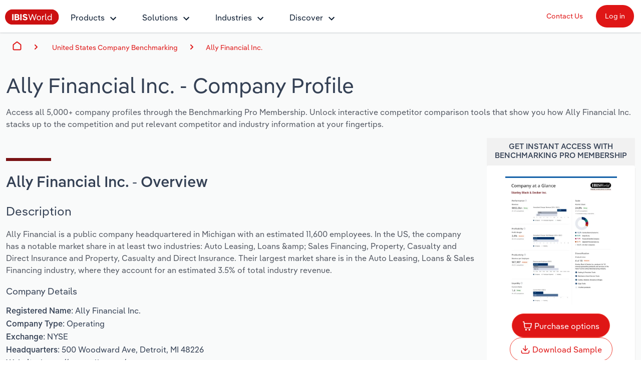

--- FILE ---
content_type: text/html; charset=utf-8
request_url: https://www.ibisworld.com/united-states/company/ally-financial-inc/407962/
body_size: 16235
content:

<!DOCTYPE html>
<html xmlns="http://www.w3.org/1999/xhtml" lang="en">
<head>
    <meta charset="utf-8" />
    <meta http-equiv="X-UA-Compatible" content="IE=edge" />
    <meta name="viewport" content="width=device-width, initial-scale=1" />
    <title>Ally Financial Inc. - Company Profile Report | IBISWorld</title>
    <meta name="description" content="Access a detailed company profile for Ally Financial Inc.. Includes financial data, executive team, industry roles, and service providers. Download your report instantly." />
    <meta name="keywords" content="Ally Financial Inc., IBISWorld, company, enterprise, Report, Research, company Report, Research report, analysis, data, trends, market share, forecasts" />
    <meta name="author" content="IBISWorld, Inc." />
    <meta name="copyright" content="Copyright © 1999-2026 IBISWorld, Inc." />
        <meta name="robots" content="index, follow" />
    <meta name="googlebot" content="noodp" />
    <meta name="rating" content="general" />
    <link rel="shortcut icon" href="/favicon.ico" />
    <link rel="icon" type="image/png" sizes="16x16" href="/img/icons/favicon-16x16.png" />
    <link rel="icon" type="image/png" sizes="32x32" href="/img/icons/favicon-32x32.png" />
    <link rel="apple-touch-icon" sizes="180x180" href="/img/icons/apple-touch-icon.png" />
    <link rel="manifest" href="/site.webmanifest" />
    <link rel="canonical" href="https://www.ibisworld.com/united-states/company/ally-financial-inc/407962/">
    <meta name="msapplication-TileColor" content="#222222" />
    <meta name="theme-color" content="#222222" />
    <meta name="twitter:card" content="summary" />
    <meta name="twitter:site" content="@ibisworld" />
    <meta name="twitter:title" content="IBISWorld - Industry Market Research, Reports, and Statistics" />
    <meta name="twitter:description" content="Access a detailed company profile for Ally Financial Inc.. Includes financial data, executive team, industry roles, and service providers. Download your report instantly." />
    <meta name="twitter:image" content="https://www.ibisworld.com/resources/img/social/ibisworld-social-tw.png" />
    <meta property="og:url" content="https://www.ibisworld.com/united-states/company/ally-financial-inc/407962/" />
    <meta property="og:type" content="website" />
    <meta property="og:title" content="Ally Financial Inc. - Company Profile Report | IBISWorld" />
    <meta property="og:description" content="Access a detailed company profile for Ally Financial Inc.. Includes financial data, executive team, industry roles, and service providers. Download your report instantly." />
    <meta property="og:image" content="https://www.ibisworld.com/resources/img/social/ibisworld-social-fb.png" />
    <meta name='google-site-verification' content="mHpGbvOPwWoDBXO_hhTp9rmwLYnieJNr2S3qJC4kwlw" />
    <link rel="stylesheet" href="/css/bundle.css?v=925d7340-a53c-4f30-91e5-5d48a06f041a" />
    <link rel="stylesheet" href="/Retail.Web.styles.css?v=35QPWqFtq6w87dGb1YzBEMLXfOYR1SwoLbncLB9t57w" />
    
    <script src="/js/usage.js?v=e30jw9M1uTcufZ8TJCb8O6gIcyRq6Fza4qb3aLEJAbs"></script>
    <script src="/js/bundle.js?v=925d7340-a53c-4f30-91e5-5d48a06f041a" defer></script>
    
    <script src="/js/industry-landing-page.js" defer></script>

        <!-- Cookie Yes -->
        <script id="cookieyes" type="text/javascript" src="https://cdn-cookieyes.com/client_data/e2e4072512935dad8f2f2461/script.js"></script>
        <script type='text/javascript'>
            piAId = '1006742';
            piCId = '157696';
            piHostname = 'go.marketing.ibisworld.com';
            (function() {
            function async_load(){
            var s = document.createElement('script'); s.type = 'text/javascript';
            s.src = ('https:' == document.location.protocol ? 'https://': 'http://') + piHostname + '/pd.js';
            var c = document.getElementsByTagName('script')[0]; c.parentNode.insertBefore(s, c);
            }
            if(window.attachEvent) { window.attachEvent('onload', async_load); }
            else { window.addEventListener('load', async_load, false); }
            })();
        </script>
    
    

    
<script src="/lib/js.cookie/js.cookie.min.js?v=VGgjO9n_2K0mHtq61qPaD8OvRYNK1uNsK_q5XpARHOQ"></script>

<!-- Matomo -->
<script type="text/javascript">
    var _paq = window._paq = window._paq || [];
    var isTrackingEnabled = true;
    var isCohesiveUsageEnabled = true;
    var isCohesiveUsageInit = false;

    var waitForTrackerCount = 0;
    function matomoWaitForTracker() {
        console.debug('matomoWaitForTracker', _paq);
        if (typeof _paq === 'undefined') {
            if (waitForTrackerCount < 40) {
                setTimeout(matomoWaitForTracker, 250);
                waitForTrackerCount++;
                return;
            }
        } else {
            document.addEventListener("cookieyes_consent_update", function (eventData) {
                console.debug('cookieyes_consent_update', eventData);
                const data = eventData.detail;
                consentSet(data.accepted.includes("analytics"));
            });
        }
    }

    function consentSet(hasAnalytics) {
        if (hasAnalytics) {
            _paq.push(['rememberConsentGiven']);
            _paq.push(['rememberCookieConsentGiven']);
            _paq.push(['setConsentGiven']);
            _paq.push(['setCookieConsentGiven']);

            initMatomoCohesiveTagManager();
        } else {
            _paq.push(['forgetConsentGiven']);
            _paq.push(['forgetCookieConsentGiven']);
        }
    }

    function initMatomoCohesiveTagManager() {
        isCohesiveUsageInit = true;
        var _mtm = window._mtm = window._mtm || [];
        _mtm.push({ 'mtm.startTime': (new Date().getTime()), 'event': 'mtm.Start' });
        _mtm.push({ 'iw.matoURL': "/mato-proxy/", "iw.matoPath": "js/", 'iw.cookieDomain': "*.ibisworld.com" });
        _mtm.push({ 'iw.siteSource': 'ibisworld.com' });
        _mtm.push({ 'iw.ipAddress': '3.145.121.160' });

        if (isCohesiveUsageEnabled){
            setTimeout(function () {
                (function () {
                //<!--Matomo Tag Manager-- >
                    var d = document, g = d.createElement('script'), s = d.getElementsByTagName('script')[0];
                    g.type = 'text/javascript'; g.async = true; g.src = '/mato-proxy/js/container_Bzhfnn4V.js'; s.parentNode.insertBefore(g, s);
                //<!--End Matomo Tag Manager-- >
                })();
            }, 3000);
        }
    }

    if (isTrackingEnabled)
    {
        _paq.push(['requireConsent']);
        _paq.push(['requireCookieConsent']);
        document.addEventListener('DOMContentLoaded', matomoWaitForTracker());

        window.addEventListener('load', function () {
            console.debug('All resources including scripts have been loaded.');
            if (!isCohesiveUsageInit){
                if (typeof getCkyConsent !== 'function') {
                    console.debug('No CookieYes');
                    _paq.push(['setConsentGiven']);
                    _paq.push(['setCookieConsentGiven']);

                    initMatomoCohesiveTagManager();
                }
                else {
                    console.debug('consentSet from getCkyConsent');
                    const userConsent = getCkyConsent();
                    consentSet(userConsent?.categories?.analytics);
                }
            }
        });
    }
    else
    {
        initMatomoCohesiveTagManager();
    }
</script>
<!-- End Matomo Code -->
    
</head>
<body>
    <!--[if lt IE 9]>
    <script src="https://oss.maxcdn.com/libs/html5shiv/3.7.0/html5shiv.js"></script>
    <script src="https://oss.maxcdn.com/libs/respond.js/1.4.2/respond.min.js"></script>
    <![endif]-->
    <span b-1pwgwqj2ej id="websiteCountryId" runat="server" style="display: none;"></span>
    <div b-1pwgwqj2ej id="fullContent">
            <div b-rwsb8tribv class="header">
    <div b-rwsb8tribv class="headerTopRow">
        <div b-rwsb8tribv class="headerTopLogoMenu">
            <div b-rwsb8tribv class="logo">
                <a b-rwsb8tribv href="/" title="IBISWorld Industry Reports">
                    <img b-rwsb8tribv src="/img/logo-ibisworld-industry-now.svg" alt="IBISWORLD Logo" width="108" height="32" />
                </a>
            </div>
            <div b-rwsb8tribv class="nav-container">
                <nav b-rwsb8tribv id="menu" class="slidingNav" aria-label="IBISworld Menu" ref="StaticNavBar">
                    <span b-rwsb8tribv class="logo-mobile-menu">
                        <a b-rwsb8tribv href="/" title="IBISWorld IndustryReport">
                            <img b-rwsb8tribv src="/img/logo-ibisworld-industry-now.svg" alt="IBISWORLD Logo" width="140" height="41" />
                        </a>
                    </span>
                    <span b-rwsb8tribv class="close-mobile-menu"></span>
                    <ul b-rwsb8tribv>
                        <li b-rwsb8tribv>
                            <a b-rwsb8tribv href="/products/" class="navbar-dropdown" role="button" aria-haspopup="true" aria-expanded="false">Products</a>
                            <ul b-rwsb8tribv>
                                <li b-rwsb8tribv class="dropdown-flyout item-description">
                                    <span b-rwsb8tribv>Industry Intelligence</span>
                                    <i b-rwsb8tribv class="icon icon-dark-grey chevron-right"></i>
                                    Confidently make business decisions with insights backed by hundreds of expert analysts.
                                    <ul b-rwsb8tribv>
                                        <li b-rwsb8tribv><a b-rwsb8tribv href="/products/industry-intelligence/">Industry Intelligence Overview</a></li>
                                        <li b-rwsb8tribv><a b-rwsb8tribv href="/products/phil-ai/">Phil, Your AI Economist</a></li>
                                        <li b-rwsb8tribv><a b-rwsb8tribv href="/products/industry-data-wizard/">Industry Data Wizard</a></li>
                                        <li b-rwsb8tribv><a b-rwsb8tribv href="/products/business-environment-profiles/">Business Environment Profiles</a></li>
                                        <li b-rwsb8tribv><a b-rwsb8tribv href="/products/enterprise-profiles/">Enterprise Profiles</a></li>
                                    </ul>
                                </li>
                                <li b-rwsb8tribv class="dropdown-flyout item-description">
                                    <span b-rwsb8tribv>Access</span>
                                    <i b-rwsb8tribv class="icon icon-dark-grey chevron-right"></i>
                                    Harness the power of human-driven insights built seamlessly into your workflow.
                                    <ul b-rwsb8tribv>
                                        <li b-rwsb8tribv><a b-rwsb8tribv href="/access/platform/">The IBISWorld Platform</a></li>
                                        <li b-rwsb8tribv><a b-rwsb8tribv href="/integrations/">Integrations</a></li>
                                        <li b-rwsb8tribv><a b-rwsb8tribv href="/access/api/">API Data Delivery</a></li>
                                    </ul>
                                </li>
                                <li b-rwsb8tribv class="dropdown-flyout item-description">
                                    <span b-rwsb8tribv>Integration Partners</span>
                                    <i b-rwsb8tribv class="icon icon-dark-grey chevron-right"></i>
                                    Streamline your workflow with IBISWorld’s intelligence built into your toolkit.
                                    <ul b-rwsb8tribv>
                                        <li b-rwsb8tribv><a b-rwsb8tribv href="/integrations/salesforce/">Salesforce</a></li>
                                        <li b-rwsb8tribv><a b-rwsb8tribv href="/integrations/snowflake/">Snowflake</a></li>
                                        <li b-rwsb8tribv><a b-rwsb8tribv href="/integrations/relpro/">Relpro</a></li>
                                    </ul>
                                </li>
                            </ul>
                        </li>
                        <li b-rwsb8tribv>
                            <a b-rwsb8tribv href="/products/industry-intelligence/" class="navbar-dropdown" role="button" aria-haspopup="true" aria-expanded="false">Solutions</a>
                            <ul b-rwsb8tribv>
                                <li b-rwsb8tribv class="dropdown-flyout item-description">
                                    <span b-rwsb8tribv>By Role</span> <i b-rwsb8tribv class="icon icon-dark-grey chevron-right"></i>
                                    See how clients in your industry realize value from structured industry intelligence.
                                    <ul b-rwsb8tribv class="two-columns">
                                        <li b-rwsb8tribv class="two-columns-left"><a b-rwsb8tribv href="/solutions/academics/" title="IBISWorld for Academics">Academics</a></li>
                                        <li b-rwsb8tribv class="two-columns-left"><a b-rwsb8tribv href="/solutions/accounting/" title="IBISWorld for Accounting">Accounting </a></li>
                                        <li b-rwsb8tribv class="two-columns-left"><a b-rwsb8tribv href="/solutions/business-valuation/" title="IBISWorld for Business Valuations">Business Valuations</a></li>
                                        <li b-rwsb8tribv class="two-columns-left"><a b-rwsb8tribv href="/solutions/commercial-banking/" title="IBISWorld for Commercial Banking">Commercial Banking</a></li>
                                        <li b-rwsb8tribv class="two-columns-left"><a b-rwsb8tribv href="/solutions/consulting/" title="IBISWorld for Consulting">Consulting</a></li>
                                        <li b-rwsb8tribv class="two-columns-left"><a b-rwsb8tribv href="/solutions/government-agencies/" title="IBISWorld for Government Agencies">Government Agencies</a></li>
                                        <li b-rwsb8tribv class="two-columns-right"><a b-rwsb8tribv href="/solutions/investment-banking/" title="IBISWorld for Investment Banks">Investment Banks</a></li>
                                        <li b-rwsb8tribv class="two-columns-right"><a b-rwsb8tribv href="/solutions/law-firms/" title="IBISWorld for Law Firms">Law Firms</a></li>
                                        <li b-rwsb8tribv class="two-columns-right"><a b-rwsb8tribv href="/solutions/marketing/" title="IBISWorld for Marketing">Marketing</a></li>
                                        <li b-rwsb8tribv class="two-columns-right"><a b-rwsb8tribv href="/solutions/private-equity/" title="IBISWorld for Private Equity">Private Equity</a></li>
                                        <li b-rwsb8tribv class="two-columns-right"><a b-rwsb8tribv href="/solutions/procurement/" title="IBISWorld for Procurement">Procurement</a></li>
                                        <li b-rwsb8tribv class="two-columns-right"><a b-rwsb8tribv href="/solutions/sales/" title="IBISWorld for Sales">Sales</a></li>
                                    </ul>
                                </li>
                                <li b-rwsb8tribv class="dropdown-flyout item-description">
                                    <span b-rwsb8tribv>By Outcome</span> <i b-rwsb8tribv class="icon icon-dark-grey chevron-right"></i>
                                    Learn how our industry intelligence enables the outcomes you care about.
                                    <ul b-rwsb8tribv>
                                        <li b-rwsb8tribv><a b-rwsb8tribv href="/solutions/developing-strategy/">Developing Strategy</a></li>
                                        <li b-rwsb8tribv><a b-rwsb8tribv href="/solutions/managing-risk/">Managing Risk</a></li>
                                        <li b-rwsb8tribv><a b-rwsb8tribv href="/solutions/grow-win-business/">Grow and Win Business</a></li>
                                        <li b-rwsb8tribv><a b-rwsb8tribv href="/solutions/due-diligence/">Due Diligence</a></li>
                                    </ul>
                                </li>
                            </ul>
                        </li>
                        <li b-rwsb8tribv>
                            <a b-rwsb8tribv href="/list-of-industries/" class="navbar-dropdown" role="button" aria-haspopup="true" aria-expanded="false">Industries</a>
                            
                            <ul b-rwsb8tribv class="industry-navbar-dropdown">
                                <li b-rwsb8tribv class="no-arrow no-height">
                                        <div b-qy32jbyos5 class="headerSearch">
    <form>
        <div b-qy32jbyos5 class="navbar-form">
            <div b-qy32jbyos5 class="form-group form-search-field">
                <div b-qy32jbyos5 class="search-algolia-container">
                    <input b-qy32jbyos5 aria-label="Start your industry search here..." id="" type="text" class="searchField navsearch" name="navsearch" placeholder="Start your industry search here..." />
                </div>
                <button b-qy32jbyos5 aria-label="Search" class="nav-search-button navsearch2button" type="submit" name="navsearchsubmit"></button>
            </div>
        </div>
    </form>
</div>


                                </li>
                                <li b-rwsb8tribv class="dropdown-flyout">
                                    <span b-rwsb8tribv>By Country</span> <i b-rwsb8tribv class="icon icon-dark-grey chevron-right"></i>
                                    <ul b-rwsb8tribv class="two-columns">
                                        <li b-rwsb8tribv class="two-columns-left">
                                            <a b-rwsb8tribv href="/united-states/list-of-industries/" title="IBISWorld - United States">
                                                <i b-rwsb8tribv class="flag flag-us"></i>United States
                                            </a>
                                        </li>
                                        <li b-rwsb8tribv class="two-columns-left">
                                            <a b-rwsb8tribv href="/canada/list-of-industries/" title="IBISWorld - Canada">
                                                <i b-rwsb8tribv class="flag flag-ca"></i>Canada
                                            </a>
                                        </li>
                                        <li b-rwsb8tribv class="two-columns-left">
                                            <a b-rwsb8tribv href="/mexico/list-of-industries/" title="IBISWorld - Mexico">
                                                <i b-rwsb8tribv class="flag flag-mx"></i>Mexico
                                            </a>
                                        </li>
                                        <li b-rwsb8tribv class="two-columns-left">
                                            <a b-rwsb8tribv href="/australia/list-of-industries/" title="IBISWorld - Australia">
                                                <i b-rwsb8tribv class="flag flag-au"></i>Australia
                                            </a>
                                        </li>
                                        <li b-rwsb8tribv class="two-columns-left">
                                            <a b-rwsb8tribv href="/new-zealand/list-of-industries/" title="IBISWorld - New Zealand">
                                                <i b-rwsb8tribv class="flag flag-nz"></i>New Zealand
                                            </a>
                                        </li>
                                        <li b-rwsb8tribv class="two-columns-left">
                                            <a b-rwsb8tribv href="/china/list-of-industries/" title="IBISWorld - China">
                                                <i b-rwsb8tribv class="flag flag-cn"></i>China
                                            </a>
                                        </li>
                                        <li b-rwsb8tribv class="two-columns-left">
                                            <a b-rwsb8tribv href="/global/list-of-industries/" title="IBISWorld - Global">
                                                <i b-rwsb8tribv class="flag flag-gl"></i>
                                                Global
                                            </a>
                                        </li>
                                        <li b-rwsb8tribv class="two-columns-right">
                                            <a b-rwsb8tribv href="/europe/list-of-industries/" title="IBISWorld - Europe">
                                                <i b-rwsb8tribv class="flag flag-eu"></i>Europe
                                            </a>
                                            <ul b-rwsb8tribv class="nested-countries">
                                                <li b-rwsb8tribv>
                                                    <a b-rwsb8tribv href="/france/list-of-industries/" title="IBISWorld - France">
                                                        <i b-rwsb8tribv class="flag flag-fr"></i>France
                                                    </a>
                                                </li>
                                                <li b-rwsb8tribv>
                                                    <a b-rwsb8tribv href="/germany/list-of-industries/" title="IBISWorld - Germany">
                                                        <i b-rwsb8tribv class="flag flag-de"></i>Germany
                                                    </a>
                                                </li>
                                                <li b-rwsb8tribv>
                                                    <a b-rwsb8tribv href="/italy/list-of-industries/" title="IBISWorld - Italy">
                                                        <i b-rwsb8tribv class="flag flag-it"></i>Italy
                                                    </a>
                                                </li>
                                                <li b-rwsb8tribv>
                                                    <a b-rwsb8tribv href="/ireland/list-of-industries/" title="IBISWorld - Ireland">
                                                        <i b-rwsb8tribv class="flag flag-ie"></i>Ireland
                                                    </a>
                                                </li>
                                                <li b-rwsb8tribv>
                                                    <a b-rwsb8tribv href="/spain/list-of-industries/" title="IBISWorld - Spain">
                                                        <i b-rwsb8tribv class="flag flag-es"></i>Spain
                                                    </a>
                                                </li>
                                                <li b-rwsb8tribv>
                                                    <a b-rwsb8tribv href="/united-kingdom/list-of-industries/" title="IBISWorld - United Kingdom">
                                                        <i b-rwsb8tribv class="flag flag-uk"></i>United Kingdom
                                                    </a>
                                                </li>
                                                <li b-rwsb8tribv>
                                                    <a b-rwsb8tribv href="/europe/list-of-industries/" class="underline record-click" data-record-click="AllEuropeanCountries">
                                                        View all (37 countries)
                                                    </a>
                                                </li>
                                            </ul>
                                        </li>
                                    </ul>
                                </li>
                                <li b-rwsb8tribv class="dropdown-flyout">
                                    <span b-rwsb8tribv>By Sector</span> <i b-rwsb8tribv class="icon icon-dark-grey chevron-right"></i>
                                    <ul b-rwsb8tribv class="two-columns">
                                        <li b-rwsb8tribv class="two-columns-left"><a b-rwsb8tribv href="/administration-business-support-sector/">Administration & Business Support Services</a></li>
                                        <li b-rwsb8tribv class="two-columns-left"><a b-rwsb8tribv href="/arts-entertainment-recreation-sector/">Arts, Entertainment & Recreation</a></li>
                                        <li b-rwsb8tribv class="two-columns-left"><a b-rwsb8tribv href="/construction-sector/">Construction</a></li>
                                        <li b-rwsb8tribv class="two-columns-left"><a b-rwsb8tribv href="/education-sector/">Educational Services</a></li>
                                        <li b-rwsb8tribv class="two-columns-left"><a b-rwsb8tribv href="/finance-and-insurance-sector/">Finance & Insurance</a></li>
                                        <li b-rwsb8tribv class="two-columns-left"><a b-rwsb8tribv href="/healthcare-sector/">Healthcare and social Assistance</a></li>
                                        <li b-rwsb8tribv class="two-columns-left"><a b-rwsb8tribv href="/information-sector/">Information Sector</a></li>
                                        <li b-rwsb8tribv class="two-columns-left"><a b-rwsb8tribv href="/manufacturing-sector/">Manufacturing</a></li>
                                        <li b-rwsb8tribv class="two-columns-left"><a b-rwsb8tribv href="/accommodation-food-services-sector/">Accommodation & Food Services</a></li>
                                        <li b-rwsb8tribv class="two-columns-right"><a b-rwsb8tribv href="/mining-sector/">Mining</a></li>
                                        <li b-rwsb8tribv class="two-columns-right"><a b-rwsb8tribv href="/personal-services-sector/">Personal Services</a></li>
                                        <li b-rwsb8tribv class="two-columns-right"><a b-rwsb8tribv href="/professional-services-sector/">Professional, Scientific and Technical Services</a></li>
                                        <li b-rwsb8tribv class="two-columns-right"><a b-rwsb8tribv href="/public-administration-sector/">Public Administration & Safety</a></li>
                                        <li b-rwsb8tribv class="two-columns-right"><a b-rwsb8tribv href="/real-estate-and-rental-sector/">Real Estate, Rental & Leasing</a></li>
                                        <li b-rwsb8tribv class="two-columns-right"><a b-rwsb8tribv href="/retail-sector/">Retail Trade</a></li>
                                        <li b-rwsb8tribv class="two-columns-right"><a b-rwsb8tribv href="/thematic-reports/">Thematic Reports</a></li>
                                        <li b-rwsb8tribv class="two-columns-right"><a b-rwsb8tribv href="/transportation-sector/">Transportation and Warehousing</a></li>
                                        <li b-rwsb8tribv class="two-columns-right"><a b-rwsb8tribv href="/utilities-sector/">Utilities</a></li>
                                        <li b-rwsb8tribv class="two-columns-right"><a b-rwsb8tribv href="/wholesale-sector/">Wholesale Trade</a></li>
                                    </ul>
                                </li>
                                <li b-rwsb8tribv class="dropdown-flyout">
                                    <span b-rwsb8tribv>By Company</span> <i b-rwsb8tribv class="icon icon-dark-grey chevron-right"></i>
                                    <ul b-rwsb8tribv>
                                        <li b-rwsb8tribv><a b-rwsb8tribv href="/australia/list-of-enterprise-profiles/" target="_self" title="AU & NZ Enterprise Profiles">AU & NZ Enterprise Profiles</a></li>
                                        <li b-rwsb8tribv><a b-rwsb8tribv href="/united-states/list-of-company-profiles/" target="_self" title="US Company Benchmarking">US Company Benchmarking</a></li>
                                    </ul>
                                </li>
                                <li b-rwsb8tribv class="dropdown-flyout">
                                    <span b-rwsb8tribv>
                                        By State & Province
                                    </span> <i b-rwsb8tribv class="icon icon-dark-grey chevron-right"></i>
                                    <ul b-rwsb8tribv>
                                        <li b-rwsb8tribv><a b-rwsb8tribv href="/united-states/list-of-industries/states-all/">US States</a></li>
                                        <li b-rwsb8tribv><a b-rwsb8tribv href="/canada/list-of-industries/provinces-all/">Canadian Provinces</a></li>
                                    </ul>
                                </li>
                                <li b-rwsb8tribv class="no-arrow">
                                    <a b-rwsb8tribv href="/list-of-industries" class="btn btn-industry-now outline">View All Industry Reports</a>
                                </li>
                            </ul>
                        </li>
                        <li b-rwsb8tribv>
                            <a b-rwsb8tribv href="/industry-statistics/" class="navbar-dropdown" role="button" aria-haspopup="true" aria-expanded="false">Discover</a>
                            <ul b-rwsb8tribv>
                                <li b-rwsb8tribv class="dropdown-flyout">
                                    <span b-rwsb8tribv>About <i b-rwsb8tribv class="icon icon-dark-grey chevron-right"></i></span>
                                    <ul b-rwsb8tribv class="single-column">
                                        <li b-rwsb8tribv><a b-rwsb8tribv href="/company/our-story/">Our Story</a></li>
                                        <li b-rwsb8tribv><a b-rwsb8tribv href="/company/our-team/">Our Team</a></li>
                                        <li b-rwsb8tribv><a b-rwsb8tribv href="/phil-ruthven/">Our Founder</a></li>
                                        <li b-rwsb8tribv><a b-rwsb8tribv href="/careers/">Careers</a></li>
                                        <li b-rwsb8tribv><a b-rwsb8tribv href="/company/our-partners/">Partnerships</a></li>
                                    </ul>
                                </li>
                                <li b-rwsb8tribv class="dropdown-flyout">
                                    <span b-rwsb8tribv>Insights <i b-rwsb8tribv class="icon icon-dark-grey chevron-right"></i></span>
                                    <ul b-rwsb8tribv class="single-column">
                                        <li b-rwsb8tribv><a b-rwsb8tribv href="/blog/" title="Industry Insider Blog" target="_self">Industry Insider Blog</a></li>
                                        <li b-rwsb8tribv><a b-rwsb8tribv href="/blog/success-stories/">Case Studies</a></li>
                                        <li b-rwsb8tribv><a b-rwsb8tribv href="https://help.ibisworld.com/">Help Center</a></li>
                                    </ul>
                                </li>
                                <li b-rwsb8tribv class="dropdown-flyout">
                                    <span b-rwsb8tribv>
                                        Statistics <i b-rwsb8tribv class="icon icon-dark-grey chevron-right"></i>
                                    </span>
                                    <ul b-rwsb8tribv class="single-column">
                                        <li b-rwsb8tribv><a b-rwsb8tribv href="/industry-statistics/" title="Industry Statistics">Industry Statistics</a></li>
                                        <li b-rwsb8tribv><a b-rwsb8tribv href="/industry-trends/" title="Industry Trends">Industry Trends</a></li>
                                        <li b-rwsb8tribv><a b-rwsb8tribv href="/united-states/economic-profiles/" title="US State Economic Profiles">US State Economic Profiles</a></li>
                                        <li b-rwsb8tribv><a b-rwsb8tribv href="/canada/economic-profiles/" title="Canada Province Economic Profiles">Canada Province Economic Profiles</a></li>
                                        <li b-rwsb8tribv><a b-rwsb8tribv href="/list-of-business-environment-profiles/" title="Business Environment Profiles">Business Environment Profiles</a></li>
                                        <li b-rwsb8tribv><a b-rwsb8tribv href="/classifications/" title="Industry Classifications" target="_self">Industry Classifications</a></li>
                                    </ul>
                                </li>
                            </ul>
                        </li>
                    </ul>
                    <div b-rwsb8tribv class="mobile-static-buttons">
                        <ol b-rwsb8tribv>
                            <li b-rwsb8tribv><a b-rwsb8tribv href="/contact-us/" class="btn-top-navbar no-outline" title="Contact us" mtm-event="true" mtm-event-category="Nav Menu" mtm-event-action="Click" mtm-event-name="Contact us">Contact Us</a></li>
                            <li b-rwsb8tribv><a b-rwsb8tribv href="https://my.ibisworld.com" class="btn-top-navbar solid" title="Log in" mtm-event="true" mtm-event-category="Nav Menu" mtm-event-action="Click" mtm-event-name="Log in">Log in</a></li>
                        </ol>
                    </div>
                </nav>
            </div>
        </div>
        <div b-rwsb8tribv class="headerTopButtons">
            <ul b-rwsb8tribv>
                <li b-rwsb8tribv><a b-rwsb8tribv href="/contact-us/" id="contactLink" class="btn-top-navbar" title="Contact Us" mtm-event="true" mtm-event-category="Nav Menu" mtm-event-action="Click" mtm-event-name="Contact us">Contact Us</a></li>
                <li b-rwsb8tribv>
                    <a b-rwsb8tribv href="https://my.ibisworld.com" id="loginLink" rel="nofollow" class="btn-top-navbar solid" title="Log in"
                       mtm-event="true"
                       mtm-event-category="Nav Menu"
                       mtm-event-action="Click"
                       mtm-event-name="Log in">
                        Log in
                    </a>
                </li>
            </ul>
        </div>
    </div>
    <a b-rwsb8tribv class="mmenuTrigger" href="#menu" tabindex="-1" aria-label="Mobile menu"><i b-rwsb8tribv></i><span b-rwsb8tribv class="visually-hidden">Mobile Menu</span></a>
</div>
        


<!-- Matomo -->
<script type="text/javascript">
    if (iwUsageHelper) {
    iwUsageHelper.setVariable('iw.reportCountryId', '1');
    iwUsageHelper.setVariable('iw.reportId', '407962');
    iwUsageHelper.setVariable('iw.reportTypeId', '101');
    iwUsageHelper.setVariable('iw.reportLanguageCode', 'en');
    iwUsageHelper.setVariable('iw.actionType', 'ReportView');
    }
</script>
<!-- End Matomo Code -->
    <div b-6ms0svklrr>
        <div class="grey-container">
            <div b-hgxupy5s72 class="breadcrumbs-container container-fluid">
        <div b-hgxupy5s72 class="container-fluid container-1400">
            <nav b-hgxupy5s72 aria-label="breadcrumb">
                <i b-hgxupy5s72 id="mobile-breadcrumbs-expand-trigger" class="ellipse"></i>
                <ol b-hgxupy5s72 id="mobile-breadcrumbs-expand-target" class="breadcrumb-list flex-nowrap">
                    <li b-hgxupy5s72 class="breadcrumb-item breadcrumb-home d-flex">
                        <a b-hgxupy5s72 href="/" class="align-self-center" id="breadcrumb-0">Home</a>
                    </li>
                    <li b-hgxupy5s72 class="breadcrumb-item breadcrumb-sector">
                            <span b-hgxupy5s72>
                                <a b-hgxupy5s72 href="/united-states/list-of-company-profiles/" id="breadcrumb-2">United States Company Benchmarking</a>
                            </span>
                    </li>
                    <li b-hgxupy5s72 class="breadcrumb-item breadcrumb-report active"><a b-hgxupy5s72 href="/united-states/company/ally-financial-inc/407962" id="breadcrumb-3">Ally Financial Inc.</a></li>
                </ol>
            </nav>
        </div>
    </div>

        <div class="ReportLandingPage_Heading container-fluid container-1400 pb-0 pt-2">
            <div class="ReportLandingPage_Heading">
                <div>
                    <h1 class="mb-3 mt-0">
                        <span id="reportTitleDisplay">
                            Ally Financial Inc.
                        </span>
                        - Company Profile
                    </h1>
                    <p>
                        Access all 5,000+ company profiles through the Benchmarking Pro Membership. Unlock
                        interactive competitor comparison tools that show you how Ally Financial Inc. stacks
                        up to the competition and put relevant competitor and industry information at your
                        fingertips.
                    </p>
                </div>
            </div>
            <div class="row">
                <div class="col-md-9">
                    <div class="spacer"></div>
<div>
    <h2>Ally Financial Inc. - Overview</h2>


    <h3>Description</h3>
    <p>Ally Financial is a public company headquartered in Michigan with an estimated 11,600 employees. In the US, the company has a notable market share in at least two industries: Auto Leasing, Loans &amp;amp; Sales Financing, Property, Casualty and Direct Insurance and Property, Casualty and Direct Insurance. Their largest market share is in the Auto Leasing, Loans &amp; Sales Financing industry, where they account for an estimated 3.5% of total industry revenue.</p>
    <h4>Company Details</h4>
    <ul>
        <li><strong>Registered Name:</strong> Ally Financial Inc.</li>
        <li><strong>Company Type:</strong> Operating</li>
            <li><strong>Exchange:</strong> NYSE</li>
            <li><strong>Headquarters:</strong> 500 Woodward Ave, Detroit, MI 48226</li>
            <li><strong>Website:</strong> https://www.ally.com/</li>
        <li><strong>Employees:</strong> 11,600</li>
    </ul>
</div>
                    
                        <div b-yxo9vb50sq class="spacer"></div>
    <h2 b-yxo9vb50sq>Ally Financial Inc. - Operating Industries and Main Competitors</h2>
    <div b-yxo9vb50sq>
        <ul b-yxo9vb50sq>
                <li b-yxo9vb50sq>
                    <h4 b-yxo9vb50sq>
                        <a b-yxo9vb50sq href="/united-states/market-research-reports/auto-leasing-loans-sales-financing-industry/">
                            <i b-yxo9vb50sq class="icon icon-azure icon-size-32 pie-chart-01"></i> 52222 - Auto Leasing, Loans &amp; Sales Financing
                        </a>
                    </h4>
                </li>
                <li b-yxo9vb50sq>
                    <ul b-yxo9vb50sq>
                        <li b-yxo9vb50sq>
                            Ally Financial Inc. Market Share: x.x%
                            <span b-yxo9vb50sq data-bs-toggle="tooltip" data-bs-placement="right" data-bs-title="To view all of Ally Financial Inc.'s operating industries and competitors, see purchase options">
                                <i b-yxo9vb50sq class="icon icon-red lock-01"></i>
                            </span>
                        </li>
                            <li b-yxo9vb50sq>
                                <a b-yxo9vb50sq href="/united-states/company/toyota-motor-corp/10379/">Toyota Motor Corp Market Share: x.x%</a>
                                <span b-yxo9vb50sq data-bs-toggle="tooltip" data-bs-placement="right" data-bs-title="To view all of Toyota Motor Corp's operating industries and competitors, see purchase options.">
                                    <i b-yxo9vb50sq class="icon icon-red lock-01"></i>
                                </span>
                            </li>
                            <li b-yxo9vb50sq>
                                <a b-yxo9vb50sq href="/united-states/company/wells-fargo-company/9795/">Wells Fargo &amp; Company Market Share: x.x%</a>
                                <span b-yxo9vb50sq data-bs-toggle="tooltip" data-bs-placement="right" data-bs-title="To view all of Wells Fargo &amp; Company's operating industries and competitors, see purchase options.">
                                    <i b-yxo9vb50sq class="icon icon-red lock-01"></i>
                                </span>
                            </li>
                            <li b-yxo9vb50sq>
                                <a b-yxo9vb50sq href="/united-states/company/bmw-group/412338/">BMW Group Market Share: x.x%</a>
                                <span b-yxo9vb50sq data-bs-toggle="tooltip" data-bs-placement="right" data-bs-title="To view all of BMW Group's operating industries and competitors, see purchase options.">
                                    <i b-yxo9vb50sq class="icon icon-red lock-01"></i>
                                </span>
                            </li>
                            <li b-yxo9vb50sq>
                                <a b-yxo9vb50sq href="/united-states/company/honda-motor-company/406177/">Honda Motor Company Market Share: x.x%</a>
                                <span b-yxo9vb50sq data-bs-toggle="tooltip" data-bs-placement="right" data-bs-title="To view all of Honda Motor Company's operating industries and competitors, see purchase options.">
                                    <i b-yxo9vb50sq class="icon icon-red lock-01"></i>
                                </span>
                            </li>
                            <li b-yxo9vb50sq class="blurry dummy-text"></li>
                    </ul>
                </li>
                <li b-yxo9vb50sq>
                    <h4 b-yxo9vb50sq>
                        <a b-yxo9vb50sq href="/united-states/market-research-reports/property-casualty-and-direct-insurance-industry/">
                            <i b-yxo9vb50sq class="icon icon-azure icon-size-32 pie-chart-01"></i> 52412 - Property, Casualty and Direct Insurance
                        </a>
                    </h4>
                </li>
                <li b-yxo9vb50sq>
                    <ul b-yxo9vb50sq>
                        <li b-yxo9vb50sq>
                            Ally Financial Inc. Market Share: x.x%
                            <span b-yxo9vb50sq data-bs-toggle="tooltip" data-bs-placement="right" data-bs-title="To view all of Ally Financial Inc.'s operating industries and competitors, see purchase options">
                                <i b-yxo9vb50sq class="icon icon-red lock-01"></i>
                            </span>
                        </li>
                            <li b-yxo9vb50sq>
                                <a b-yxo9vb50sq href="/united-states/company/lockton-companies-inc/428755/">Lockton Companies Inc. Market Share: x.x%</a>
                                <span b-yxo9vb50sq data-bs-toggle="tooltip" data-bs-placement="right" data-bs-title="To view all of Lockton Companies Inc.'s operating industries and competitors, see purchase options.">
                                    <i b-yxo9vb50sq class="icon icon-red lock-01"></i>
                                </span>
                            </li>
                            <li b-yxo9vb50sq>
                                <a b-yxo9vb50sq href="/united-states/company/amtrust-financial-services-inc/413110/">Amtrust Financial Services, Inc. Market Share: x.x%</a>
                                <span b-yxo9vb50sq data-bs-toggle="tooltip" data-bs-placement="right" data-bs-title="To view all of Amtrust Financial Services, Inc.'s operating industries and competitors, see purchase options.">
                                    <i b-yxo9vb50sq class="icon icon-red lock-01"></i>
                                </span>
                            </li>
                            <li b-yxo9vb50sq>
                                <a b-yxo9vb50sq href="/united-states/company/liberty-mutual-insurance-group-inc/10389/">Liberty Mutual Insurance Group Inc. Market Share: x.x%</a>
                                <span b-yxo9vb50sq data-bs-toggle="tooltip" data-bs-placement="right" data-bs-title="To view all of Liberty Mutual Insurance Group Inc.'s operating industries and competitors, see purchase options.">
                                    <i b-yxo9vb50sq class="icon icon-red lock-01"></i>
                                </span>
                            </li>
                            <li b-yxo9vb50sq>
                                <a b-yxo9vb50sq href="/united-states/company/is-capital-llc/427636/">Is Capital Llc Market Share: x.x%</a>
                                <span b-yxo9vb50sq data-bs-toggle="tooltip" data-bs-placement="right" data-bs-title="To view all of Is Capital Llc's operating industries and competitors, see purchase options.">
                                    <i b-yxo9vb50sq class="icon icon-red lock-01"></i>
                                </span>
                            </li>
                            <li b-yxo9vb50sq class="blurry dummy-text"></li>
                    </ul>
                </li>
        </ul>
    </div>
<div b-yxo9vb50sq class="clp-cta-locked-purchase-options">
    <i b-yxo9vb50sq class="icon icon-size-20 alert-circle"></i> To view all of Ally Financial Inc.'s operating industries and competitors, <a b-yxo9vb50sq id="LnkPurchaseOptionsMainCompetitors" href="/cart/purchase-options/default.aspx?version=3&amp;rcid=1&amp;rtid=42&amp;entid=407962" class="LnkPurchaseOptions" target="_self" title="Company Report Purchase Options">see purchase options.</a>
</div>
                    
    <div b-t6d09x07r8 class="spacer"></div>
    <h2 b-t6d09x07r8>Ally Financial Inc. - Products and Services</h2>
        <h3 b-t6d09x07r8>
            <a b-t6d09x07r8 href="/united-states/market-research-reports/auto-leasing-loans-sales-financing-industry/">
                Auto Leasing, Loans &amp; Sales Financing
            </a>
        </h3>
        <p b-t6d09x07r8>
            Of the 5 core revenue-generating products and services
            in the Auto Leasing, Loans &amp; Sales Financing industry, Ally Financial Inc. offers:
        </p>
        <div b-t6d09x07r8>
            <ul b-t6d09x07r8>
                        <li b-t6d09x07r8>
                            Credit card services
                        </li>
            </ul>
        </div>
        <h3 b-t6d09x07r8>
            <a b-t6d09x07r8 href="/united-states/market-research-reports/property-casualty-and-direct-insurance-industry/">
                Property, Casualty and Direct Insurance
            </a>
        </h3>
        <p b-t6d09x07r8>
            Of the 9 core revenue-generating products and services
            in the Property, Casualty and Direct Insurance industry, Ally Financial Inc. offers:
        </p>
        <div b-t6d09x07r8>
            <ul b-t6d09x07r8>
                        <li b-t6d09x07r8>
                            Commercial auto
                        </li>
                        <li b-t6d09x07r8>
                            Commercial multiple peril
                        </li>
                        <li b-t6d09x07r8>
                            Fire
                        </li>
                        <li b-t6d09x07r8>
                            Other liability
                        </li>
                        <li b-t6d09x07r8>
                            Private passenger auto
                        </li>
                        <li b-t6d09x07r8>
                            Other
                        </li>
            </ul>
        </div>
<div b-t6d09x07r8 class="clp-cta-locked-purchase-options">
    <i b-t6d09x07r8 class="icon icon-size-20 alert-circle"></i> To view Ally Financial Inc.'s full products and services, <a b-t6d09x07r8 href="/cart/purchase-options/default.aspx?version=3&amp;rcid=1&amp;rtid=42&amp;entid=407962" target="_self" title="Company Report Purchase Options">see purchase options.</a>
</div>
                    <div b-prgbi7cgvm class="spacer"></div>
<h2 b-prgbi7cgvm>Ally Financial Inc. - SWOT Analysis</h2>

<p b-prgbi7cgvm>
    Strengths and weaknesses take into account internal factors, and are based
    on Ally Financial Inc.'s performance in comparison to its
    competitors. Opportunities and Threats focus on external influences, and are
    based on trends and demand in the

                <a b-prgbi7cgvm href="/united-states/market-research-reports/auto-leasing-loans-sales-financing-industry/">Auto Leasing, Loans &amp; Sales Financing</a>
,                 <a b-prgbi7cgvm href="/united-states/market-research-reports/property-casualty-and-direct-insurance-industry/">Property, Casualty and Direct Insurance</a>
    industries
</p>
<h3 b-prgbi7cgvm>Strengths</h3>
<h4 b-prgbi7cgvm>
    Days Receivables: x.x%
    <span b-prgbi7cgvm data-bs-toggle="tooltip" data-bs-placement="right" data-bs-title="Purchase a membership to unlock the full SWOT analysis of this company.">
        <i b-prgbi7cgvm class="icon icon-red icon-size-20 lock-01"></i>
    </span>
</h4>
<h5 b-prgbi7cgvm>Rank: 2 of 3 peers</h5>
<p b-prgbi7cgvm class="blurry personnel-item dummy-text-long"></p>
<h4 b-prgbi7cgvm>
    Annual Turnover: x.x%
    <span b-prgbi7cgvm data-bs-toggle="tooltip" data-bs-placement="right" data-bs-title="Purchase a membership to unlock the full SWOT analysis of this company.">
        <i b-prgbi7cgvm class="icon icon-red lock-01"></i>
    </span>
</h4>
<h5 b-prgbi7cgvm>Rank: 2 of 3 peers</h5>
<p b-prgbi7cgvm class="blurry personnel-item dummy-text-long"></p>
<h3 b-prgbi7cgvm>Weaknesses</h3>
<h4 b-prgbi7cgvm>
    Credit Risk: x.x%
    <span b-prgbi7cgvm data-bs-toggle="tooltip" data-bs-placement="right" data-bs-title="Purchase a membership to unlock the full SWOT analysis of this company.">
        <i b-prgbi7cgvm class="icon icon-red icon-size-20 lock-01"></i>
    </span>
</h4>
<h5 b-prgbi7cgvm>Rank: 2 of 3 peers</h5>
<p b-prgbi7cgvm class="blurry personnel-item dummy-text-long"></p>
<h4 b-prgbi7cgvm>
    Revenue per Employee: $xx
    <span b-prgbi7cgvm data-bs-toggle="tooltip" data-bs-placement="right" data-bs-title="Purchase a membership to unlock the full SWOT analysis of this company.">
        <i b-prgbi7cgvm class="icon icon-red icon-size-20 lock-01"></i>
    </span>
</h4>
<h5 b-prgbi7cgvm>Rank: 2 of 3 peers</h5>
<p b-prgbi7cgvm class="blurry personnel-item dummy-text-long">
    <h3 b-prgbi7cgvm>Opportunities</h3>
    <ul b-prgbi7cgvm>
        <li b-prgbi7cgvm><span b-prgbi7cgvm class="blurry personnel-item dummy-text"></span></li>
        <li b-prgbi7cgvm><span b-prgbi7cgvm class="blurry personnel-item dummy-text"></span></li>
        <li b-prgbi7cgvm><span b-prgbi7cgvm class="blurry personnel-item dummy-text"></span></li>
    </ul>
    <h3 b-prgbi7cgvm>Threats</h3>
    <ul b-prgbi7cgvm>
        <li b-prgbi7cgvm><span b-prgbi7cgvm class="blurry personnel-item">AAAAA</span></li>
        <li b-prgbi7cgvm><span b-prgbi7cgvm class="blurry personnel-item">AAAAA</span></li>
        <li b-prgbi7cgvm><span b-prgbi7cgvm class="blurry personnel-item">AAAAA</span></li>
    </ul>

    <div b-prgbi7cgvm class="clp-cta-locked-purchase-options">
        <i b-prgbi7cgvm class="icon icon-size-20 alert-circle"></i> To view Ally Financial Inc.'s full SWOT analysis, <a b-prgbi7cgvm href="/cart/purchase-options/default.aspx?version=3&amp;rcid=1&amp;rtid=42&amp;entid=407962" target="_self" title="Company Report Purchase Options">see purchase options.</a>
    </div>

                    <div b-o8h3ba2uvn class="row">
    <div b-o8h3ba2uvn class="col-md-9">
        <h4 b-o8h3ba2uvn>Looking for IBISWorld Industry Reports?</h4>
        <p b-o8h3ba2uvn>
            Gain strategic insight and analysis on 700+ in the United States industries
            <br b-o8h3ba2uvn>
            (&amp; thousands of global industries)
        </p>
    </div>
    <div b-o8h3ba2uvn class="col-md-3">
        <a b-o8h3ba2uvn href="/list-of-industries/" target="_self" class="btn btn-industry-now">Browse industries</a>
    </div>
</div>
                    

    <div b-xyj853cc65 class="spacer"></div>
    <h2 b-xyj853cc65>Ally Financial Inc. - Financial Statements</h2>


    <h3 b-xyj853cc65>
        <i b-xyj853cc65 class="icon icon-azure icon-size-24 pie-chart-01"></i> Ally Financial Inc. Income Statement
    </h3>
    <div b-xyj853cc65 class="table-responsive data-table">
        <table b-xyj853cc65>
            <thead b-xyj853cc65>
                <tr b-xyj853cc65>
                    <th b-xyj853cc65>BALANCE DATE</th>
                        <th b-xyj853cc65>12/31/2018</th>
                        <th b-xyj853cc65>12/31/2019</th>
                        <th b-xyj853cc65>12/31/2020</th>
                        <th b-xyj853cc65>12/31/2021</th>
                        <th b-xyj853cc65>12/31/2022</th>
                        <th b-xyj853cc65>12/31/2023</th>
                </tr>
            </thead>
            <tbody b-xyj853cc65>
                <tr b-xyj853cc65>
                    <th b-xyj853cc65>Revenue</th>
                        <td b-xyj853cc65>5,804.0</td>
                        <td b-xyj853cc65>6,394.0</td>
                        <td b-xyj853cc65>6,686.0</td>
                        <td b-xyj853cc65>8,206.0</td>
                        <td b-xyj853cc65>8,428.0</td>
                        <td b-xyj853cc65>8,214.0</td>
                </tr>
                <tr b-xyj853cc65>
                    <th b-xyj853cc65>Cost of Revenue</th>
                        <td b-xyj853cc65><span b-xyj853cc65 class="blurry dummy-text"></span></td>
                        <td b-xyj853cc65><span b-xyj853cc65 class="blurry dummy-text"></span></td>
                        <td b-xyj853cc65><span b-xyj853cc65 class="blurry dummy-text"></span></td>
                        <td b-xyj853cc65><span b-xyj853cc65 class="blurry dummy-text"></span></td>
                        <td b-xyj853cc65><span b-xyj853cc65 class="blurry dummy-text"></span></td>
                        <td b-xyj853cc65><span b-xyj853cc65 class="blurry dummy-text"></span></td>
                </tr>
                <tr b-xyj853cc65>
                    <th b-xyj853cc65>Cost of Revenue, Non-Cash</th>
                        <td b-xyj853cc65><span b-xyj853cc65 class="blurry dummy-text"></span></td>
                        <td b-xyj853cc65><span b-xyj853cc65 class="blurry dummy-text"></span></td>
                        <td b-xyj853cc65><span b-xyj853cc65 class="blurry dummy-text"></span></td>
                        <td b-xyj853cc65><span b-xyj853cc65 class="blurry dummy-text"></span></td>
                        <td b-xyj853cc65><span b-xyj853cc65 class="blurry dummy-text"></span></td>
                        <td b-xyj853cc65><span b-xyj853cc65 class="blurry dummy-text"></span></td>
                </tr>
                <tr b-xyj853cc65>
                    <th b-xyj853cc65>Gross Profit</th>
                        <td b-xyj853cc65><span b-xyj853cc65 class="blurry dummy-text"></span></td>
                        <td b-xyj853cc65><span b-xyj853cc65 class="blurry dummy-text"></span></td>
                        <td b-xyj853cc65><span b-xyj853cc65 class="blurry dummy-text"></span></td>
                        <td b-xyj853cc65><span b-xyj853cc65 class="blurry dummy-text"></span></td>
                        <td b-xyj853cc65><span b-xyj853cc65 class="blurry dummy-text"></span></td>
                        <td b-xyj853cc65><span b-xyj853cc65 class="blurry dummy-text"></span></td>
                </tr>
                <tr b-xyj853cc65>
                    <th b-xyj853cc65><span b-xyj853cc65 class="blurry">00000</span></th>
                        <td b-xyj853cc65><span b-xyj853cc65 class="blurry dummy-text"></span></td>
                        <td b-xyj853cc65><span b-xyj853cc65 class="blurry dummy-text"></span></td>
                        <td b-xyj853cc65><span b-xyj853cc65 class="blurry dummy-text"></span></td>
                        <td b-xyj853cc65><span b-xyj853cc65 class="blurry dummy-text"></span></td>
                        <td b-xyj853cc65><span b-xyj853cc65 class="blurry dummy-text"></span></td>
                        <td b-xyj853cc65><span b-xyj853cc65 class="blurry dummy-text"></span></td>
                </tr>
            </tbody>
        </table>
    </div>

    <h3 b-xyj853cc65>
        <i b-xyj853cc65 class="icon icon-azure icon-size-24 pie-chart-01"></i> Ally Financial Inc. Balance Sheet
    </h3>
    <div b-xyj853cc65 class="table-responsive data-table">
        <table b-xyj853cc65>
            <thead b-xyj853cc65>
                <tr b-xyj853cc65>
                    <th b-xyj853cc65>BALANCE DATE</th>
                        <th b-xyj853cc65>12/31/2018</th>
                        <th b-xyj853cc65>12/31/2019</th>
                        <th b-xyj853cc65>12/31/2020</th>
                        <th b-xyj853cc65>12/31/2021</th>
                        <th b-xyj853cc65>12/31/2022</th>
                        <th b-xyj853cc65>12/31/2023</th>
                </tr>
            </thead>
            <tbody b-xyj853cc65>
                <tr b-xyj853cc65>
                    <th b-xyj853cc65>Cash and Equivalents</th>
                        <td b-xyj853cc65>4,537.0</td>
                        <td b-xyj853cc65>3,555.0</td>
                        <td b-xyj853cc65>15,621.0</td>
                        <td b-xyj853cc65>5,062.0</td>
                        <td b-xyj853cc65>5,571.0</td>
                        <td b-xyj853cc65>6,945.0</td>
                </tr>
                <tr b-xyj853cc65>
                    <th b-xyj853cc65>Short-Term Investments</th>
                        <td b-xyj853cc65><span b-xyj853cc65 class="blurry dummy-text"></span></td>
                        <td b-xyj853cc65><span b-xyj853cc65 class="blurry dummy-text"></span></td>
                        <td b-xyj853cc65><span b-xyj853cc65 class="blurry dummy-text"></span></td>
                        <td b-xyj853cc65><span b-xyj853cc65 class="blurry dummy-text"></span></td>
                        <td b-xyj853cc65><span b-xyj853cc65 class="blurry dummy-text"></span></td>
                        <td b-xyj853cc65><span b-xyj853cc65 class="blurry dummy-text"></span></td>
                </tr>
                <tr b-xyj853cc65>
                    <th b-xyj853cc65>Derivative Assets, Current</th>
                        <td b-xyj853cc65><span b-xyj853cc65 class="blurry dummy-text"></span></td>
                        <td b-xyj853cc65><span b-xyj853cc65 class="blurry dummy-text"></span></td>
                        <td b-xyj853cc65><span b-xyj853cc65 class="blurry dummy-text"></span></td>
                        <td b-xyj853cc65><span b-xyj853cc65 class="blurry dummy-text"></span></td>
                        <td b-xyj853cc65><span b-xyj853cc65 class="blurry dummy-text"></span></td>
                        <td b-xyj853cc65><span b-xyj853cc65 class="blurry dummy-text"></span></td>
                </tr>
                <tr b-xyj853cc65>
                    <th b-xyj853cc65>Restricted Cash and Investments</th>
                        <td b-xyj853cc65><span b-xyj853cc65 class="blurry dummy-text"></span></td>
                        <td b-xyj853cc65><span b-xyj853cc65 class="blurry dummy-text"></span></td>
                        <td b-xyj853cc65><span b-xyj853cc65 class="blurry dummy-text"></span></td>
                        <td b-xyj853cc65><span b-xyj853cc65 class="blurry dummy-text"></span></td>
                        <td b-xyj853cc65><span b-xyj853cc65 class="blurry dummy-text"></span></td>
                        <td b-xyj853cc65><span b-xyj853cc65 class="blurry dummy-text"></span></td>
                </tr>
                <tr b-xyj853cc65>
                    <th b-xyj853cc65><span b-xyj853cc65 class="blurry">00000</span></th>
                        <td b-xyj853cc65><span b-xyj853cc65 class="blurry dummy-text"></span></td>
                        <td b-xyj853cc65><span b-xyj853cc65 class="blurry dummy-text"></span></td>
                        <td b-xyj853cc65><span b-xyj853cc65 class="blurry dummy-text"></span></td>
                        <td b-xyj853cc65><span b-xyj853cc65 class="blurry dummy-text"></span></td>
                        <td b-xyj853cc65><span b-xyj853cc65 class="blurry dummy-text"></span></td>
                        <td b-xyj853cc65><span b-xyj853cc65 class="blurry dummy-text"></span></td>
                </tr>
            </tbody>
        </table>
    </div>

    <h3 b-xyj853cc65>
        <i b-xyj853cc65 class="icon icon-azure icon-size-24 pie-chart-01"></i> Ally Financial Inc. Cash Flow
    </h3>
    <div b-xyj853cc65 class="table-responsive data-table">
        <table b-xyj853cc65>
            <thead b-xyj853cc65>
                <tr b-xyj853cc65>
                    <th b-xyj853cc65>BALANCE DATE</th>
                        <th b-xyj853cc65>12/31/2018</th>
                        <th b-xyj853cc65>12/31/2019</th>
                        <th b-xyj853cc65>12/31/2020</th>
                        <th b-xyj853cc65>12/31/2021</th>
                        <th b-xyj853cc65>12/31/2022</th>
                        <th b-xyj853cc65>12/31/2023</th>
                </tr>
            </thead>
            <tbody b-xyj853cc65>
                <tr b-xyj853cc65>
                    <th b-xyj853cc65>Net Income</th>
                        <td b-xyj853cc65>N/A</td>
                        <td b-xyj853cc65>N/A</td>
                        <td b-xyj853cc65>N/A</td>
                        <td b-xyj853cc65>N/A</td>
                        <td b-xyj853cc65>N/A</td>
                        <td b-xyj853cc65>N/A</td>
                </tr>
                <tr b-xyj853cc65>
                    <th b-xyj853cc65>Income (Loss) From Discontinued Operations</th>
                        <td b-xyj853cc65><span b-xyj853cc65 class="blurry dummy-text"></span></td>
                        <td b-xyj853cc65><span b-xyj853cc65 class="blurry dummy-text"></span></td>
                        <td b-xyj853cc65><span b-xyj853cc65 class="blurry dummy-text"></span></td>
                        <td b-xyj853cc65><span b-xyj853cc65 class="blurry dummy-text"></span></td>
                        <td b-xyj853cc65><span b-xyj853cc65 class="blurry dummy-text"></span></td>
                        <td b-xyj853cc65><span b-xyj853cc65 class="blurry dummy-text"></span></td>
                </tr>
                <tr b-xyj853cc65>
                    <th b-xyj853cc65>Depreciation, Depletion and Amortization</th>
                        <td b-xyj853cc65><span b-xyj853cc65 class="blurry dummy-text"></span></td>
                        <td b-xyj853cc65><span b-xyj853cc65 class="blurry dummy-text"></span></td>
                        <td b-xyj853cc65><span b-xyj853cc65 class="blurry dummy-text"></span></td>
                        <td b-xyj853cc65><span b-xyj853cc65 class="blurry dummy-text"></span></td>
                        <td b-xyj853cc65><span b-xyj853cc65 class="blurry dummy-text"></span></td>
                        <td b-xyj853cc65><span b-xyj853cc65 class="blurry dummy-text"></span></td>
                </tr>
                <tr b-xyj853cc65>
                    <th b-xyj853cc65>Amortization of Financing Costs and Discounts</th>
                        <td b-xyj853cc65><span b-xyj853cc65 class="blurry dummy-text"></span></td>
                        <td b-xyj853cc65><span b-xyj853cc65 class="blurry dummy-text"></span></td>
                        <td b-xyj853cc65><span b-xyj853cc65 class="blurry dummy-text"></span></td>
                        <td b-xyj853cc65><span b-xyj853cc65 class="blurry dummy-text"></span></td>
                        <td b-xyj853cc65><span b-xyj853cc65 class="blurry dummy-text"></span></td>
                        <td b-xyj853cc65><span b-xyj853cc65 class="blurry dummy-text"></span></td>
                </tr>
                <tr b-xyj853cc65>
                    <th b-xyj853cc65><span b-xyj853cc65 class="blurry">00000</span></th>
                        <td b-xyj853cc65><span b-xyj853cc65 class="blurry dummy-text"></span></td>
                        <td b-xyj853cc65><span b-xyj853cc65 class="blurry dummy-text"></span></td>
                        <td b-xyj853cc65><span b-xyj853cc65 class="blurry dummy-text"></span></td>
                        <td b-xyj853cc65><span b-xyj853cc65 class="blurry dummy-text"></span></td>
                        <td b-xyj853cc65><span b-xyj853cc65 class="blurry dummy-text"></span></td>
                        <td b-xyj853cc65><span b-xyj853cc65 class="blurry dummy-text"></span></td>
                </tr>
            </tbody>
        </table>
    </div>

    <div b-xyj853cc65 class="clp-cta-locked-purchase-options">
        <i b-xyj853cc65 class="icon icon-size-20 alert-circle"></i> To view all financial data for Ally Financial Inc., <a b-xyj853cc65 id="LnkPurchaseOptionsMainCompetitors" href="/cart/purchase-options/default.aspx?version=3&amp;rcid=1&amp;rtid=42&amp;entid=407962" class="LnkPurchaseOptions" target="_self" title="Company Report Purchase Options">see purchase options.</a>
    </div>

                    <div b-hz1mgp63rl class="spacer"></div>
<h2 b-hz1mgp63rl>Why purchase access to Benchmarking Pro?</h2>
<h3 b-hz1mgp63rl>This profile on Ally Financial Inc. includes:</h3>
<ul b-hz1mgp63rl class="disc">
    <li b-hz1mgp63rl>Company Overview</li>
    <li b-hz1mgp63rl>Company Revenue and Employee Data</li>
    <li b-hz1mgp63rl>Company Financial Statements</li>
    <li b-hz1mgp63rl>Industry Market Share Breakdown</li>
    <li b-hz1mgp63rl>Industry Competitor Matrix</li>
    <li b-hz1mgp63rl>SWOT Analysis</li>
    <li b-hz1mgp63rl>Products and Services</li>
    <li b-hz1mgp63rl>Key Company Benchmarks</li>
    <li b-hz1mgp63rl>Interconnected Competitor Profiles and Industry Reports</li>
    <li b-hz1mgp63rl>Full Access to Benchmarking Pro</li>
</ul>
<h3 b-hz1mgp63rl>The IBISWorld Benchmarking Pro solution enables you to:</h3>
<ul b-hz1mgp63rl class="disc">
    <li b-hz1mgp63rl>Understand an enterprise’s competitive landscape and how they perform within a like-sized industry segment.</li>
    <li b-hz1mgp63rl>Benchmark companies against industry averages, segment averages and their competitors.</li>
    <li b-hz1mgp63rl>Identify real-world strengths, opportunities, weaknesses and threats for companies.</li>
    <li b-hz1mgp63rl>Target growth opportunities or spot red flags in a business growth strategy.</li>
    <li b-hz1mgp63rl>Toggle between company profiles and industry reports for a 360 degree view of a company's position.</li>
</ul>
<p b-hz1mgp63rl>IBISWorld provides profiles on thousands of leading companies around the world. Our clients rely on our information and data to stay up-to-date on business and industry trends across all sectors of the economy. This company profile, along with the corresponding competitor and industry data provided, includes thoroughly researched, reliable and current information that will help you to make faster, better business decisions.</p>
                </div>
                <div class="col-md-3">
                    <div b-wlm4iglsgn class="purchase-panel-header">
    <h2 b-wlm4iglsgn>Get Instant Access with Benchmarking Pro Membership</h2>
</div>
<div b-wlm4iglsgn class="purchase-panel-info">
    <img b-wlm4iglsgn src="/img/report/cover-company-benchmarking-report-v2.webp" alt="Purchase to read full report" title="Purchase to read full report" width="223" height="268">
    <div b-wlm4iglsgn class="button-container">
        <a b-wlm4iglsgn href="/cart/purchase-options/default.aspx?version=3&amp;rcid=1&amp;rtid=42&amp;entid=407962" class="btn btn-industry-now">
            <i b-wlm4iglsgn class="icon icon-white icon-size-20 shopping-cart-01"></i> Purchase options
        </a>
        <a b-wlm4iglsgn href="/free-company-profile-sample/" class="btn btn-industry-now outline" title="Download a Free Company Sample Report">
            <i b-wlm4iglsgn class="icon icon-red icon-size-20 download-01"></i>
            Download Sample
        </a>
    </div>
</div>
<div b-wlm4iglsgn class="purchase-panel-ads">
    <img b-wlm4iglsgn src="/img/report/icon_moneyback.webp" alt="100% Money Back Guarantee" title="100% Money Back Guarantee" width="171" height="40">
    <img b-wlm4iglsgn src="/img/report/DigiCert.webp" alt="Digicert Trusted" title="Digicert Trusted" width="78" height="57">
</div>

<!-- benchmarking pro -->
<div b-wlm4iglsgn class="purchase-panel-header">
    <h3 b-wlm4iglsgn>Benchmarking Pro</h3>
</div>
<div b-wlm4iglsgn class="side-panel-content">
    <h4 b-wlm4iglsgn>
        What's Inside<br b-wlm4iglsgn />
        Benchmarking Pro?
    </h4>
    <h5 b-wlm4iglsgn>A suite of company and industry data that:</h5>
    <ul b-wlm4iglsgn>
        <li b-wlm4iglsgn>Benchmarks companies against industry averages or like-sized segments, as well as close competitors</li>
        <li b-wlm4iglsgn>Identifies real-world strengths, opportunites, weaknesses and threats</li>
        <li b-wlm4iglsgn>Reveals growth opportunities or red flags in a business growth strategy</li>
    </ul>
    <a b-wlm4iglsgn href="/products/benchmarking-pro/" target="_blank" title="View All Related Reports">
        Learn more <i b-wlm4iglsgn class="icon icon-red icon-size-18 arrow-right"></i>
    </a>
</div>
<!-- included in -->
<div b-wlm4iglsgn class="info-panel">
    <h3 b-wlm4iglsgn>Included in Report</h3>
    <ul b-wlm4iglsgn>
        <li b-wlm4iglsgn>
            <img b-wlm4iglsgn src="/img/report/icn-subjects.webp" alt="Enterprise History &amp; Synopsis" title="Enterprise History &amp; Synopsis" width="40" height="40">
            Enterprise History &amp; Synopsis
        </li>
        <li b-wlm4iglsgn>
            <img b-wlm4iglsgn src="/img/report/icn-timeline.webp" alt="Enterprise Financial Statements" title="Enterprise Financial Statements" width="40" height="40">
            Company Financial Statements
        </li>
        <li b-wlm4iglsgn>
            <img b-wlm4iglsgn src="/img/report/icn-pie-chart.webp" alt="Financial Ratios" title="Financial Ratios" width="40" height="40">
            Industry Market Share Breakdown
        </li>
        <li b-wlm4iglsgn>
            <img b-wlm4iglsgn src="/img/report/icn-trophy.webp" alt="Industry Averages" title="Industry Averages" width="40" height="40">
            Industry Competitor Matrix
        </li>
        <li b-wlm4iglsgn>
            <img b-wlm4iglsgn src="/img/report/icn-grid.webp" alt="Competitive Landscape" title="Competitive Landscape" width="40" height="40">
            SWOT Analysis
        </li>
        <li b-wlm4iglsgn>
            <img b-wlm4iglsgn src="/img/report/icn-basket.webp" alt="Key Enterprise Personnel" title="Key Enterprise Personnel" width="40" height="40">
            Products and Services
        </li>
        <li b-wlm4iglsgn>
            <img b-wlm4iglsgn src="/img/report/icn-bullseye.webp" alt="Subsidiaries &amp; Ownership Structure" title="Subsidiaries &amp; Ownership Structure" width="40" height="40">
            Key Company Benchmarks
        </li>
    </ul>
</div>
<p b-wlm4iglsgn>
    <a b-wlm4iglsgn href="/us/list-of-company-profiles/" class="sample-button" title="View All Companies">View all Companies</a>
</p>
                </div>
            </div>
                    <!-- clients section -->
<div b-ezey1iq6x8 class="clients">
    <h2 b-ezey1iq6x8>Trusted by More Than <em b-ezey1iq6x8>10,000</em> Clients Around the World</h2>
    <ul b-ezey1iq6x8>
        <li b-ezey1iq6x8>
            <img b-ezey1iq6x8 src="/img/logos/clients/greyscale/visa.png" alt="IBISWorld client - VISA" />
        </li>
        <li b-ezey1iq6x8>
            <img b-ezey1iq6x8 src="/img/logos/clients/greyscale/adp.png" alt="IBISWorld client - ADP" />
        </li>
        <li b-ezey1iq6x8>
            <img b-ezey1iq6x8 src="/img/logos/clients/greyscale/deloitte.png" alt="IBISWorld client - Deloitte" />
        </li>
        <li b-ezey1iq6x8>
            <img b-ezey1iq6x8 src="/img/logos/clients/greyscale/amex.png" alt="IBISWorld client - AMEX" />
        </li>
        <li b-ezey1iq6x8>
            <img b-ezey1iq6x8 src="/img/logos/clients/greyscale/bmo.png" alt="IBISWorld client - Bank of Montreal" />
        </li>
    </ul>
</div>
        </div>
        <div class="d-md-none">
            <a class="report-landing-page-mobile-purchase-options" href="/cart/purchase-options/default.aspx?version=3&amp;rcid=1&amp;rtid=42&amp;entid=407962">
                <i class="icon icon-white icon-size-20 icon-valign-middle shopping-cart-01"></i>
                <span>Purchase options</span>
            </a>
        </div>
</div>
    </div>

        <div b-6zp01h1ndx class="banner-footer">
    <footer b-6zp01h1ndx class="container-fluid container-1400">
        <div b-6zp01h1ndx class="footer-logo-columns">
            <div b-6zp01h1ndx class="footer-logo">
                <a b-6zp01h1ndx href="/" title="IBISWorld Industry Reports">
                    <img b-6zp01h1ndx src="/img/logo-ibisworld-industry-now.svg" alt="IBISWORLD Logo" width="108" height="32" />
                </a>
                <h2 b-6zp01h1ndx>Industry intelligence wherever you work.</h2>
            </div>
            <div b-6zp01h1ndx class="footer-column-container flex-wrap">
                <div b-6zp01h1ndx class="footer-column">
                    <ul b-6zp01h1ndx>
                        <li b-6zp01h1ndx>
                            <div b-6zp01h1ndx class="footer-head">Products</div>
                            <ul b-6zp01h1ndx>
                                <li b-6zp01h1ndx><a b-6zp01h1ndx href="/products/industry-intelligence/">Industry Intelligence</a></li>
                                <li b-6zp01h1ndx><a b-6zp01h1ndx href="/products/phil-ai/">Phil, Your AI Economist</a></li>
                                <li b-6zp01h1ndx><a b-6zp01h1ndx href="/products/industry-data-wizard/">Industry Data Wizard</a></li>
                                <li b-6zp01h1ndx><a b-6zp01h1ndx href="/access/platform/">The IBISWorld Platform</a></li>
                                <li b-6zp01h1ndx><a b-6zp01h1ndx href="/integrations/">Integrations</a></li>
                                <li b-6zp01h1ndx><a b-6zp01h1ndx href="/access/api/">API Data Delivery</a></li>
                            </ul>
                        </li>
                    </ul>
                </div>
                <div b-6zp01h1ndx class="footer-column">
                    <ul b-6zp01h1ndx>
                        <li b-6zp01h1ndx>
                            <div b-6zp01h1ndx class="footer-head">Industries</div>
                            <ul b-6zp01h1ndx>
                                <li b-6zp01h1ndx><a b-6zp01h1ndx href="/list-of-industries/">All Collections</a></li>
                                <li b-6zp01h1ndx><a b-6zp01h1ndx href="/united-states/list-of-industries/" title="IBISWorld for United States">United States</a></li>
                                <li b-6zp01h1ndx><a b-6zp01h1ndx href="/australia/list-of-industries/" title="IBISWorld for Australia">Australia</a></li>
                                <li b-6zp01h1ndx><a b-6zp01h1ndx href="/canada/list-of-industries/" title="IBISWorld for Canada">Canada</a></li>
                                <li b-6zp01h1ndx><a b-6zp01h1ndx href="/united-kingdom/list-of-industries/" title="IBISWorld for United Kingdom">United Kingdom</a></li>
                                <li b-6zp01h1ndx><a b-6zp01h1ndx href="/germany/list-of-industries/" title="IBISWorld for Germany">Germany</a></li>
                            </ul>
                        </li>
                    </ul>
                </div>
                <div b-6zp01h1ndx class="footer-column">
                    <ul b-6zp01h1ndx>
                        <li b-6zp01h1ndx>
                            <div b-6zp01h1ndx class="footer-head">Discover</div>
                            <ul b-6zp01h1ndx>
                                <li b-6zp01h1ndx><a b-6zp01h1ndx href="/industry-insider/" target="_blank" title="Industry Insider">Industry Insider</a></li>
                                <li b-6zp01h1ndx><a b-6zp01h1ndx href="https://help.ibisworld.com/" target="_blank" title="Help Center">Help Center</a></li>
                                <li b-6zp01h1ndx><a b-6zp01h1ndx href="/company/our-team/" title="Our Team">Our Team</a></li>
                                <li b-6zp01h1ndx><a b-6zp01h1ndx href="/phil-ruthven/" title="Our Founder">Our Founder</a></li>
                                <li b-6zp01h1ndx><a b-6zp01h1ndx href="/company/our-partners/" title="Our Team">Our Partners</a></li>
                                <li b-6zp01h1ndx><a b-6zp01h1ndx href="/de/" title="IBISWorld Deutschland (Deutsch)">Deutsch</a></li>
                            </ul>
                        </li>
                    </ul>
                </div>
                <div b-6zp01h1ndx class="footer-column">
                    <ul b-6zp01h1ndx>
                        <li b-6zp01h1ndx>
                            <div b-6zp01h1ndx class="footer-head">Contact</div>
                            <ul b-6zp01h1ndx>
                                <li b-6zp01h1ndx><a b-6zp01h1ndx href="/free-demo/" title="Request a Demo">Request a Demo</a></li>
                                <li b-6zp01h1ndx><a b-6zp01h1ndx href="/membership-inquiry/" title="Membership Inquiry">Membership Inquiry</a></li>
                            </ul>
                        </li>
                    </ul>
                </div>
            </div>
        </div>
        <ul b-6zp01h1ndx class="social-icons">
            <li b-6zp01h1ndx><a b-6zp01h1ndx href="https://www.linkedin.com/company/ibisworld" target="_blank" data-noreload="1" title="IBISWorld LinkedIn"><i b-6zp01h1ndx class="icon icon-size-24 icon-white linkedin" aria-hidden="true"></i></a></li>
            <li b-6zp01h1ndx><a b-6zp01h1ndx href="https://twitter.com/ibisworld/" target="_blank" data-noreload="1" title="IBISWorld Twitter X"><i b-6zp01h1ndx class="icon icon-size-24 icon-white xtwitter" aria-hidden="true"></i></a></li>
            <li b-6zp01h1ndx><a b-6zp01h1ndx href="https://www.facebook.com/IBISWorldInc/" target="_blank" data-noreload="1" title="IBISWorld Facebook"><i b-6zp01h1ndx class="icon icon-size-24 icon-white facebook" aria-hidden="true"></i></a></li>
            <li b-6zp01h1ndx><a b-6zp01h1ndx href="https://www.youtube.com/c/IBISWorld1971" target="_blank" data-noreload="1" title="IBISWorld Youtube"><i b-6zp01h1ndx class="icon icon-size-24 icon-white youtube" aria-hidden="true"></i></a></li>
        </ul>
        <div b-6zp01h1ndx class="copyright-bar">
            <div b-6zp01h1ndx>
                <span b-6zp01h1ndx>&copy;</span> 2026 IBISWorld. All rights reserved.
            </div>
            <ul b-6zp01h1ndx>
                <li b-6zp01h1ndx><a b-6zp01h1ndx href="/about/termsofuse/" target="_blank">Terms of Use</a></li>
                <li b-6zp01h1ndx><a b-6zp01h1ndx href="/about/cookie-policy/" target="_blank">Cookie Policy</a></li>
                <li b-6zp01h1ndx><a b-6zp01h1ndx href="#" class="cky-banner-element">Cookie Preferences</a></li>
                <li b-6zp01h1ndx><a b-6zp01h1ndx href="/about/privacy/" target="_blank">Privacy Policy</a></li>
                <li b-6zp01h1ndx><a b-6zp01h1ndx href="/company/modern-slavery-statement/" target="_blank">Modern Slavery Statement</a></li>
                <li b-6zp01h1ndx><a b-6zp01h1ndx href="/sitemap/" target="_blank">Sitemap</a></li>
            </ul>
        </div>
    </footer>
</div>

        <a b-1pwgwqj2ej href="#" id="back-to-top" title="Back to top"><i b-1pwgwqj2ej class="icon icon-white icon-size-32 icon-valign-middle chevron-up"></i></a>
    </div>
        <!-- Qualified -->
        <script>
            (function (w, q) {
            w['QualifiedObject'] = q; w[q] = w[q] || function () {
            (w[q].q = w[q].q || []).push(arguments)
            };
            })(window, 'qualified')
        </script>
        <script async src="https://js.qualified.com/qualified.js?token=hTS3eHjFVxkGYr9C"></script>
        <!-- End Qualified -->
        <!-- google tag manager -->
        <script>
            (function (w, d, s, l, i) {
            w[l] = w[l] || []; w[l].push({
            'gtm.start':
            new Date().getTime(), event: 'gtm.js'
            }); var f = d.getElementsByTagName(s)[0],
            j = d.createElement(s), dl = l != 'dataLayer' ? '&l=' + l : ''; j.async = true; j.src =
            'https://www.googletagmanager.com/gtm.js?id=' + i + dl; f.parentNode.insertBefore(j, f);
            })(window, document, 'script', 'dataLayer', 'GTM-53C84SB');
        </script>
        <!-- ./google tag manager -->
        <!-- google tag manager (noscript) -->
        <noscript b-1pwgwqj2ej>
            <iframe b-1pwgwqj2ej src='https://www.googletagmanager.com/ns.html?id=GTM-53C84SB'
            height='0' width='0' style='display:none;visibility:hidden'></iframe>
        </noscript>
        <!-- ./google tag manager (noscript) -->
            <script data-cookieyes="cookieyes-analytics" type="text/javascript">
                var google_tag_params = {
                dynx_itemid: '407962US',
                dynx_pagetype: 'offerdetail',
                };
            </script>
            <script data-cookieyes="cookieyes-analytics" type="text/javascript">
                /* <![CDATA[ */
                var google_conversion_id = 1070195287;
                var google_custom_params = window.google_tag_params;
                var google_remarketing_only = true;
                /* ]]> */
            </script>
            <script type="text/javascript" src="//www.googleadservices.com/pagead/conversion.js">
            </script>
            <noscript b-1pwgwqj2ej>
                <div b-1pwgwqj2ej style="display:inline;">
                    <img b-1pwgwqj2ej height="1" width="1" style="border-style:none;" alt="" src="//googleads.g.doubleclick.net/pagead/viewthroughconversion/1070195287/?guid=ON&script=0" />
                </div>
            </noscript>
</body>
</html>

--- FILE ---
content_type: text/plain
request_url: https://c.6sc.co/?m=1
body_size: 2
content:
6suuid=152b3417f9c92e001d116f697a03000051b40000

--- FILE ---
content_type: image/svg+xml
request_url: https://www.ibisworld.com/img/ibis-icons/baseline-expand-more.svg?v=0gB7QQcj5urWuoLLp7QJ_Qj9Jm0
body_size: 782
content:
<svg xmlns="http://www.w3.org/2000/svg" xmlns:xlink="http://www.w3.org/1999/xlink" aria-hidden="true" focusable="false" width="1em" height="1em" style="-ms-transform: rotate(360deg); -webkit-transform: rotate(360deg); transform: rotate(360deg);" preserveAspectRatio="xMidYMid meet" viewBox="0 0 24 24" class="iconify icon ml-1 icon-white float-right float-lg-none mr-4 mr-lg-3" data-icon="ic:baseline-expand-more" data-inline="false">
	<path fill="currentColor" d="M16.59 8.59L12 13.17L7.41 8.59L6 10l6 6l6-6z"></path>
</svg>